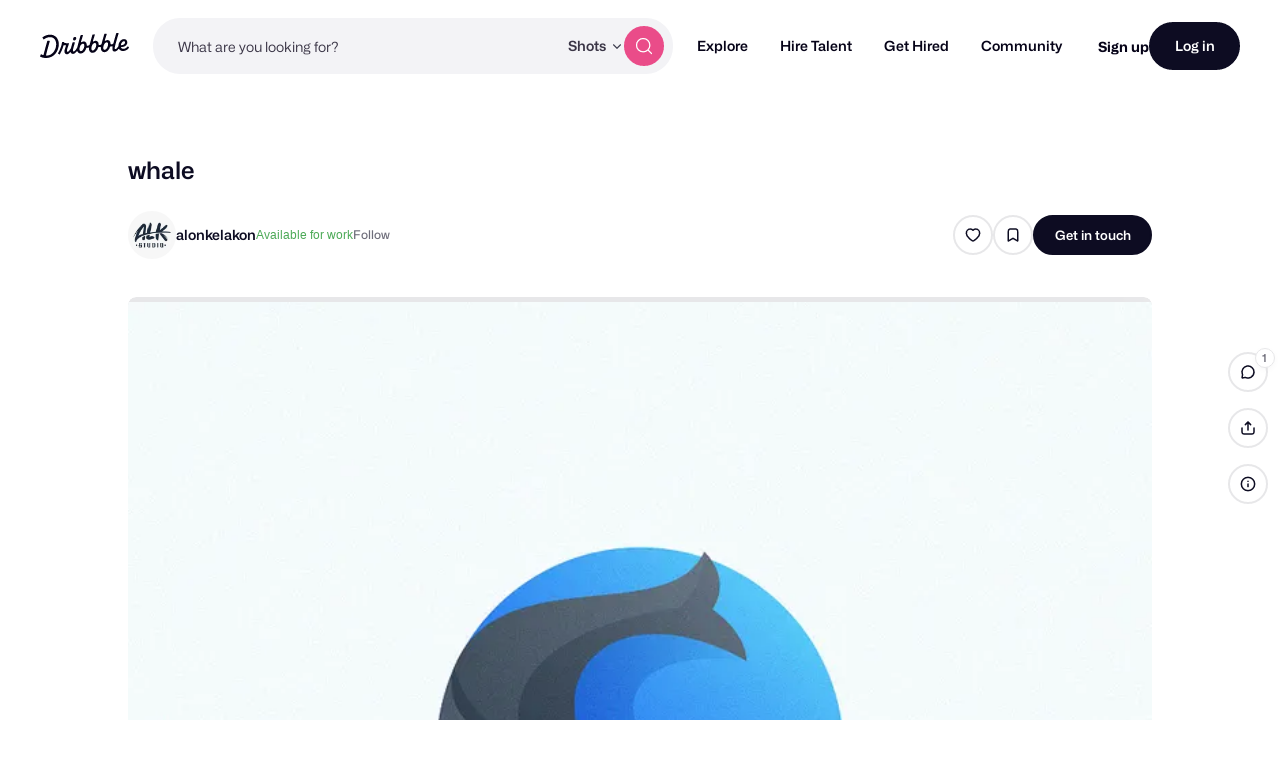

--- FILE ---
content_type: text/html; charset=UTF-8
request_url: https://dribbble.com/shots/14639376-whale
body_size: 1802
content:
<!DOCTYPE html>
<html lang="en">
<head>
    <meta charset="utf-8">
    <meta name="viewport" content="width=device-width, initial-scale=1">
    <title></title>
    <style>
        body {
            font-family: "Arial";
        }
    </style>
    <script type="text/javascript">
    window.awsWafCookieDomainList = [];
    window.gokuProps = {
"key":"AQIDAHjcYu/GjX+QlghicBgQ/7bFaQZ+m5FKCMDnO+vTbNg96AFkhlZsF7bEU2h4mls2sLnEAAAAfjB8BgkqhkiG9w0BBwagbzBtAgEAMGgGCSqGSIb3DQEHATAeBglghkgBZQMEAS4wEQQM6pfRL5TvZ6WQsKgqAgEQgDtcfCpER88TiB69bLzndpFQAjMXwky4rS8Xu+ZzXGecFXrUDzgSZt4k/8f7B1RhsNpPpLNz2ZS1X1zI2w==",
          "iv":"CgAFOTKtkAAACYUh",
          "context":"hdGQzn4LODK+zHPG/unfUFEzJJ7+on0Yvnap6PSYarDPeZcDI7Q1DtBPSeN4G0ERcU7HDDjoLLTDdp3CQdeIfDxjn8SpHiRmQJkGBrpN7uxOlCr5iJ7ehWqxF/AqJYyvZBoHtUGOJxBfpSi+QrLxKOMAZka2YqHlfK0ytSoPXVAmZgmKMcvqAduCfc8Y0o2ww5O8aTPFXn0uHbD+T/qoyjEOSiS4mQ2AqWg91AxOT5CUQbYCdNwDJ94XV/g+wt1lkL6ncyTU9ack+tpRLp3YvmWIuOoPYu6voq4esHb/vgHiajDQiSqSwIegNO5hPMYyU348Hh/VDt0fN1cGCwzzbe2o8eZQpBMe0kMDdLwWLz63F2ZME/pdPGfj5d/zbCrOAg=="
};
    </script>
    <script src="https://043df3d55a9e.947e1d2c.us-east-1.token.awswaf.com/043df3d55a9e/c9933a44d03a/a6adabef7897/challenge.js"></script>
</head>
<body>
    <div id="challenge-container"></div>
    <script type="text/javascript">
        AwsWafIntegration.saveReferrer();
        AwsWafIntegration.checkForceRefresh().then((forceRefresh) => {
            if (forceRefresh) {
                AwsWafIntegration.forceRefreshToken().then(() => {
                    window.location.reload(true);
                });
            } else {
                AwsWafIntegration.getToken().then(() => {
                    window.location.reload(true);
                });
            }
        });
    </script>
    <noscript>
        <h1>JavaScript is disabled</h1>
        In order to continue, we need to verify that you're not a robot.
        This requires JavaScript. Enable JavaScript and then reload the page.
    </noscript>
</body>
</html>